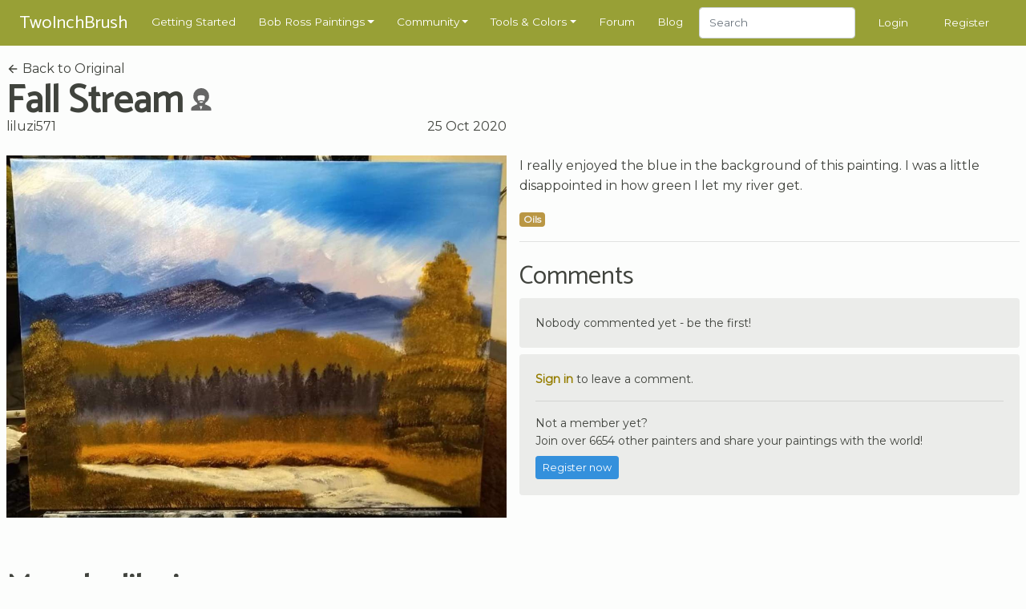

--- FILE ---
content_type: text/html; charset=UTF-8
request_url: https://www.twoinchbrush.com/fanpaintings/5824
body_size: 5807
content:
<!DOCTYPE html>
<html lang="en">

<head>
    <meta charset="utf-8">
    <meta http-equiv="X-UA-Compatible" content="IE=edge">
    <meta name="viewport" content="width=device-width, initial-scale=1, user-scalable=no">

    <!-- CSRF Token -->
    <meta name="csrf-token" content="5OU0EiXoXnb3jqrnZBGSkmzViGwSW71fGw2DZ957">

    <title>Fall Stream
</title>
    <meta name="description" content="">

    <!-- Styles -->
    <link href="/css/app.css?id=2ec7d443d71fe48edee8" rel="stylesheet">

    <!-- Scripts -->
    <script>
        window.Laravel = {"csrfToken":"5OU0EiXoXnb3jqrnZBGSkmzViGwSW71fGw2DZ957"}    </script>
            <script type="text/javascript" async="async" data-noptimize="1" data-cfasync="false"
                src="//scripts.mediavine.com/tags/two-inch-brush.js"></script>
    
    <meta http-equiv="Content-Security-Policy" content="block-all-mixed-content"/>

    <script async src="https://www.googletagmanager.com/gtag/js?id=G-3G31RKFSMB"></script>
    <script>
        window.dataLayer = window.dataLayer || [];
        function gtag(){dataLayer.push(arguments);}
        gtag('js', new Date());

        gtag('config', 'G-3G31RKFSMB');
    </script>

    <link rel="apple-touch-icon" sizes="57x57" href="/favicon/apple-icon-57x57.png">
    <link rel="apple-touch-icon" sizes="60x60" href="/favicon/apple-icon-60x60.png">
    <link rel="apple-touch-icon" sizes="72x72" href="/favicon/apple-icon-72x72.png">
    <link rel="apple-touch-icon" sizes="76x76" href="/favicon/apple-icon-76x76.png">
    <link rel="apple-touch-icon" sizes="114x114" href="/favicon/apple-icon-114x114.png">
    <link rel="apple-touch-icon" sizes="120x120" href="/favicon/apple-icon-120x120.png">
    <link rel="apple-touch-icon" sizes="144x144" href="/favicon/apple-icon-144x144.png">
    <link rel="apple-touch-icon" sizes="152x152" href="/favicon/apple-icon-152x152.png">
    <link rel="apple-touch-icon" sizes="180x180" href="/favicon/apple-icon-180x180.png">
    <link rel="icon" type="image/png" sizes="192x192" href="/favicon/android-icon-192x192.png">
    <link rel="icon" type="image/png" sizes="32x32" href="/favicon/favicon-32x32.png">
    <link rel="icon" type="image/png" sizes="96x96" href="/favicon/favicon-96x96.png">
    <link rel="icon" type="image/png" sizes="16x16" href="/favicon/favicon-16x16.png">
    <link rel="manifest" href="/favicon/manifest.json">
    <meta name="msapplication-TileColor" content="#ffffff">
    <meta name="msapplication-TileImage" content="/favicon/ms-icon-144x144.png">
    <meta name="theme-color" content="#ffffff">
        <meta property="og:title" content="Fall Stream"/>
    <meta property="og:type" content="website"/>
    <meta property="og:url" content="https://www.twoinchbrush.com/fanpaintings/5824"/>
    <meta property="og:image" content="https://www.twoinchbrush.com/images/fanpaintings/fanpainting5824.jpg"/>

    <style>
        @media  all and (-ms-high-contrast: none), (-ms-high-contrast: active) {
            .upgrade-browser {
                display: block;
            }
        }

        <!--
        [if IE

        ]
        >
        .upgrade-browser {
            display: block;
        }

        <
        !
        [endif]

        -->
    </style>

    
</head>

<body>
<div id="app">
    <nav class="navbar  navbar-expand-xl navbar-dark">
    <div class="container">
        <a href="/"><span class="navbar-brand">TwoInchBrush</span></a>
        <div class="d-flex align-items-center">
                        <button class="navbar-toggler" type="button" data-toggle="modal" data-target="#navmobile"
                    aria-controls="navbar" aria-expanded="false" aria-label="Toggle navigation">
                <span class="navbar-toggler-icon" onclick="$('#navmobile').modal();"></span>
            </button>
        </div>

        <div class="collapse navbar-collapse" id="navbar">
            <ul class="navbar-nav mr-auto">
                <li class="nav-item">
                    <a class="nav-link" href="/getting-started">Getting Started</a>
                </li>

                <li class="nav-item dropdown">
                    <a class="nav-link dropdown-toggle" href="/all-paintings" id="dropdown05" data-toggle="dropdown"
                       aria-haspopup="true" aria-expanded="false">Bob Ross Paintings</a>
                    <div class="dropdown-menu" aria-labelledby="dropdown05">
                        <div class="dropdown-arrow"></div>
                        <a class="dropdown-item" href="/all-paintings">Bob Ross Paintings</a>
                        <hr>
                        <a class="dropdown-item" href="/colorsearch">Search by Color</a>
                        <hr>
                        <a class="dropdown-item" href="/contentsearch">Search by Content</a>
                    </div>
                </li>

                <li class="nav-item dropdown">
                    <a class="nav-link dropdown-toggle" href="/all-paintings" id="dropdown05" data-toggle="dropdown"
                       aria-haspopup="true" aria-expanded="false">Community</a>
                    <div class="dropdown-menu" aria-labelledby="dropdown05">
                        <div class="dropdown-arrow"></div>
                        <a class="dropdown-item" href="/fanmade">Paintings</a>
                        <hr>
                        <a class="dropdown-item" href="/articles">Articles</a>
                        <hr>
                        <a class="dropdown-item" href="/challenges">Challenges</a>
                        <hr>
                        <a class="dropdown-item" href="/events">Events</a>
                    </div>
                </li>

                <li class="nav-item dropdown">
                    <a class="nav-link dropdown-toggle" href="/tools" id="dropdown05" data-toggle="dropdown"
                       aria-haspopup="true" aria-expanded="false">Tools & Colors</a>
                    <div class="dropdown-menu" aria-labelledby="dropdown05">
                        <div class="dropdown-arrow"></div>
                        <a class="dropdown-item" href="/tools">Tools & Colors</a>
                        <hr>
                        <a class="dropdown-item" href="/tools/deals">Dealfinder</a>
                    </div>
                </li>

                <li class="nav-item">
                    <a class="nav-link" href="/forum">Forum</a>
                </li>

                <li class="nav-item">
                    <a class="nav-link" href="/blog">Blog</a>
                </li>

                <li class="nav-item">
                    <form class="form-inline my-2 my-md-0" method="POST" action="/search">
                        <input type="hidden" name="_token" value="5OU0EiXoXnb3jqrnZBGSkmzViGwSW71fGw2DZ957">                        <input class="form-control" type="text" name="search" placeholder="Search"
                               style="height: 2.4rem">
                    </form>
                </li>
            </ul>
                            <span class="nav-item"><a class="nav-link" href="/login">Login</a></span>
                <span class="nav-item"><a class="nav-link" href="/register">Register</a></span>
                    </div>
    </div>

    <div id="navmobile" class="modal fade" tabindex="-1" role="dialog">
        <div class="modal-dialog" role="document">
            <div class="modal-content">
                <div class="modal-header">
                    <h5 class="modal-title"></h5>
                    <button type="button" class="close" data-dismiss="modal" aria-label="Close">
                        <span aria-hidden="true">&times;</span>
                    </button>
                </div>
                <div class="modal-body">
                    <ul class="nav-mobile">
                        <li class="mb-3">
                            <form class="form-inline my-2 my-md-0" method="POST" action="/search">
                                <input type="hidden" name="_token" value="5OU0EiXoXnb3jqrnZBGSkmzViGwSW71fGw2DZ957">                                <input class="form-control w-100" type="text" name="search" placeholder="Search">
                            </form>
                        </li>
                        <hr class="nav-mobile-divider">

                        <li><a class="nav-mobile-link" href="/getting-started">
                                <ion-icon name="star-outline"></ion-icon>
                                Getting Started</a></li>
                        <hr class="nav-mobile-divider">

                        <li><a class="nav-mobile-link" href="/all-paintings">
                                <ion-icon name="images"></ion-icon>
                                Bob Ross Paintings</a></li>
                        <li><a class="nav-mobile-link" href="/colorsearch">
                                <ion-icon name="color-palette"></ion-icon>
                                Search by Color</a></li>
                        <li><a class="nav-mobile-link" href="/contentsearch">
                                <ion-icon name="heart"></ion-icon>
                                Search by Content</a></li>
                        <hr class="nav-mobile-divider">

                        <li><a class="nav-mobile-link" href="/fanmade">
                                <ion-icon name="contacts"></ion-icon>
                                Community Paintings</a></li>
                        <li><a class="nav-mobile-link" href="/articles">
                                <ion-icon name="create"></ion-icon>
                                Articles</a></li>
                        <li><a class="nav-mobile-link" href="/challenges">
                                <ion-icon name="paper-plane"></ion-icon>
                                Challenges</a></li>
                        <li><a class="nav-mobile-link" href="/events">
                                <ion-icon name="planet"></ion-icon>
                                Events</a></li>
                        <hr class="nav-mobile-divider">

                        <li><a class="nav-mobile-link" href="/tools">
                                <ion-icon name="brush"></ion-icon>
                                Tools & Colors</a></li>
                        <li><a class="nav-mobile-link" href="/tools/deals">
                                <ion-icon name="pricetag"></ion-icon>
                                Dealfinder</a></li>
                        <li><a class="nav-mobile-link" href="/blog">
                                <ion-icon name="book"></ion-icon>
                                Blog</a></li>
                        <li><a class="nav-mobile-link" href="/forum">
                                <ion-icon name="chatboxes"></ion-icon>
                                Forum</a></li>
                        <hr class="nav-mobile-divider">
                                                    <li><a class="nav-mobile-link" href="/login">
                                    <ion-icon name="log-in"></ion-icon>
                                    Login</a></li>
                            <li><a class="nav-mobile-link" href="/register">
                                    <ion-icon name="happy"></ion-icon>
                                    Register</a></li>
                                            </ul>
                </div>
            </div>
        </div>
    </div>
</nav>
    <div class="container py-2">
        <div class="upgrade-browser alert alert-permanent alert-danger">
            <p>Some parts of this website will not work with Internet Explorer.</p>
            <p>Please use a different browser such as <a href="https://www.google.com/chrome/">Chrome</a> or <a
                    href="https://www.mozilla.org/firefox/new/">Firefox</a>.</p>
        </div>
    </div>
            <section>
        <div class="container">
            <div class="row">
                <div class="col-12 col-md-6">
                    <a class="text-body-color" href="/painting/fall-stream">
                        <ion-icon name="arrow-back"></ion-icon>
                        Back to Original</a>
                    <div class="d-flex align-items-center">
                        <h1 class="d-inline-block my-0 mr-2">Fall Stream</h1>
                        <div class="mb-1" title="Recreation of a Bob Ross painting">
                            <svg width="1.75rem" height="1.75rem"
                                 viewBox="0 0 64 64"
                                 fill="#666666"
                            >
                                <path
                                    d="M 32.004081,-0.03320315 A 22.614843,22.614843 0 0 0 9.3892385,22.58164 22.614843,22.614843 0 0 0 19.800796,41.592242 12.369593,11.993331 0 0 0 21.45326,45.913589 C 14.252728,48.457507 7.1201592,52.202438 5.0263198,54.587463 3.211111,56.59419 3.1260431,59.912143 3.1826282,64.082371 l 28.2103538,0.09146 29.432552,-0.09146 c 0.05904,-4.170228 -0.658597,-7.887266 -2.552483,-9.893994 -2.116725,-2.310931 -8.735249,-5.612694 -15.861569,-8.056538 A 12.369593,11.993331 0 0 0 44.192817,41.627577 22.614843,22.614843 0 0 0 54.618924,22.58164 22.614843,22.614843 0 0 0 32.004081,-0.03320315 Z M 32.35536,20.216227 c 4.610051,0.07166 9.142231,1.260366 9.939722,3.523177 0.415407,2.043571 -0.166878,7.875278 -2.463105,12.365413 C 34.059961,33.140239 29.043842,33.953126 24.305058,36.154697 21.829104,31.641435 21.052704,25.70421 21.952117,23.398512 23.05832,21.191251 27.745308,20.14455 32.35536,20.216222 Z m -0.164208,17.34151 c 1.997353,-0.02175 3.970676,0.379063 5.915611,1.2222 -1.513899,1.803805 -3.482187,3.015095 -5.998753,3.011848 -2.396951,0.01992 -4.364026,-1.176217 -5.936397,-2.953648 2.03106,-0.8218 4.036978,-1.258803 6.019539,-1.2804 z m -5.04261,13.142799 a 12.369593,11.993331 0 0 0 4.855539,0.966535 12.369593,11.993331 0 0 0 3.70817,-0.567449 l -4.248597,10.725422 z"
                                />
                            </svg>
                        </div>
                    </div>


                    <div class="heading-details-bottom">
                                                    <a href="/user/liluzi571"
                               class="text-body-color">liluzi571</a>
                                                <span class="float-right" title="2020-10-25 19:49:23">25 Oct 2020</span>
                    </div>
                </div>
            </div>
            <div class="row mt-4">
                <painting-images
                    :images="[
                        {src: '/images/fanpaintings/fanpainting5824.jpg'},
                                            ]"
                    :thumbs="[
                        '/images/fanpaintings/fanpainting5824.jpg',
                                            ]"
                    authenticated=""
                >
                </painting-images>
                <div class="col-12 col-md-6 mb-4">
                    <p>I really enjoyed the blue in the background of this painting. I was a little disappointed in how green I let my river get.</p>

                    <div class="mb-3">
                                                    <span
                                class="badge badge-medium badge-medium-oils">Oils</span>
                                            </div>

                    
                    
                    
                    <hr>

                    <div class="mt-4">
                        <h3>Comments</h3>
                                                    <div class="comment mb-2">
                                <div class="card-body">
                                    Nobody commented yet - be the first!
                                </div>
                            </div>
                                            </div>

                                            <div class="comment">
                            <div class="card-body">
                                <p><a href="/login"><b>Sign in</b></a> to leave a comment.</p>
                                <hr>
                                <p class="mb-2">
                                    Not a member yet? <br>
                                    Join over 6654 other painters and share your
                                    paintings with the world!</p>
                                <a href="/register" class="btn btn-primary btn-sm">Register now</a>
                            </div>
                        </div>
                                    </div>
            </div>
        </div>
    </section>
    <section>
        <div class="container">
                            <div class="row">
                    <div class="col-12">
                        <h2>More by liluzi571</h2>
                    </div>
                </div>
                <div class="row">
                                            <div class="col-6 col-md-4 col-lg-3 mb-4">
                            <div class="painting-holder painting-card">
    <a href="/fanpaintings/11620">
        <div data-img="/images/fanpaintings/fanpainting11620.jpg" class="progressive replace">
            <img src="/images/fanpaintings/previews/preview11620.jpg" class="preview img-fluid" alt="image"/>
        </div>
        <div class="painting-card__info">
            <div class="painting-card__meta">
                <span>
                                             liluzi571
                    
                </span>
            </div>
                            <div class="painting-card__title">
                    <div class="d-flex align-items-center justify-content-between">
                   <span>
                Snowfall Magic
                   </span>

                        <div title="Recreation of a Bob Ross painting">
                            <svg width="1rem" height="1rem"
                                 viewBox="0 0 64 64"
                                 fill="#666666"
                            >
                                <path
                                    d="M 32.004081,-0.03320315 A 22.614843,22.614843 0 0 0 9.3892385,22.58164 22.614843,22.614843 0 0 0 19.800796,41.592242 12.369593,11.993331 0 0 0 21.45326,45.913589 C 14.252728,48.457507 7.1201592,52.202438 5.0263198,54.587463 3.211111,56.59419 3.1260431,59.912143 3.1826282,64.082371 l 28.2103538,0.09146 29.432552,-0.09146 c 0.05904,-4.170228 -0.658597,-7.887266 -2.552483,-9.893994 -2.116725,-2.310931 -8.735249,-5.612694 -15.861569,-8.056538 A 12.369593,11.993331 0 0 0 44.192817,41.627577 22.614843,22.614843 0 0 0 54.618924,22.58164 22.614843,22.614843 0 0 0 32.004081,-0.03320315 Z M 32.35536,20.216227 c 4.610051,0.07166 9.142231,1.260366 9.939722,3.523177 0.415407,2.043571 -0.166878,7.875278 -2.463105,12.365413 C 34.059961,33.140239 29.043842,33.953126 24.305058,36.154697 21.829104,31.641435 21.052704,25.70421 21.952117,23.398512 23.05832,21.191251 27.745308,20.14455 32.35536,20.216222 Z m -0.164208,17.34151 c 1.997353,-0.02175 3.970676,0.379063 5.915611,1.2222 -1.513899,1.803805 -3.482187,3.015095 -5.998753,3.011848 -2.396951,0.01992 -4.364026,-1.176217 -5.936397,-2.953648 2.03106,-0.8218 4.036978,-1.258803 6.019539,-1.2804 z m -5.04261,13.142799 a 12.369593,11.993331 0 0 0 4.855539,0.966535 12.369593,11.993331 0 0 0 3.70817,-0.567449 l -4.248597,10.725422 z"
                                />
                            </svg>
                        </div>
                    </div>
                </div>
                    </div>
    </a>
</div>
                        </div>
                                            <div class="col-6 col-md-4 col-lg-3 mb-4">
                            <div class="painting-holder painting-card">
    <a href="/fanpaintings/5821">
        <div data-img="/images/fanpaintings/fanpainting5821.jpg" class="progressive replace">
            <img src="/images/fanpaintings/previews/preview5821.jpg" class="preview img-fluid" alt="image"/>
        </div>
        <div class="painting-card__info">
            <div class="painting-card__meta">
                <span>
                                             liluzi571
                    
                </span>
            </div>
                            <div class="painting-card__title">
                    <div class="d-flex align-items-center justify-content-between">
                   <span>
                Winter Sun 
                   </span>

                        <div title="Recreation of a Bob Ross painting">
                            <svg width="1rem" height="1rem"
                                 viewBox="0 0 64 64"
                                 fill="#666666"
                            >
                                <path
                                    d="M 32.004081,-0.03320315 A 22.614843,22.614843 0 0 0 9.3892385,22.58164 22.614843,22.614843 0 0 0 19.800796,41.592242 12.369593,11.993331 0 0 0 21.45326,45.913589 C 14.252728,48.457507 7.1201592,52.202438 5.0263198,54.587463 3.211111,56.59419 3.1260431,59.912143 3.1826282,64.082371 l 28.2103538,0.09146 29.432552,-0.09146 c 0.05904,-4.170228 -0.658597,-7.887266 -2.552483,-9.893994 -2.116725,-2.310931 -8.735249,-5.612694 -15.861569,-8.056538 A 12.369593,11.993331 0 0 0 44.192817,41.627577 22.614843,22.614843 0 0 0 54.618924,22.58164 22.614843,22.614843 0 0 0 32.004081,-0.03320315 Z M 32.35536,20.216227 c 4.610051,0.07166 9.142231,1.260366 9.939722,3.523177 0.415407,2.043571 -0.166878,7.875278 -2.463105,12.365413 C 34.059961,33.140239 29.043842,33.953126 24.305058,36.154697 21.829104,31.641435 21.052704,25.70421 21.952117,23.398512 23.05832,21.191251 27.745308,20.14455 32.35536,20.216222 Z m -0.164208,17.34151 c 1.997353,-0.02175 3.970676,0.379063 5.915611,1.2222 -1.513899,1.803805 -3.482187,3.015095 -5.998753,3.011848 -2.396951,0.01992 -4.364026,-1.176217 -5.936397,-2.953648 2.03106,-0.8218 4.036978,-1.258803 6.019539,-1.2804 z m -5.04261,13.142799 a 12.369593,11.993331 0 0 0 4.855539,0.966535 12.369593,11.993331 0 0 0 3.70817,-0.567449 l -4.248597,10.725422 z"
                                />
                            </svg>
                        </div>
                    </div>
                </div>
                    </div>
    </a>
</div>
                        </div>
                                            <div class="col-6 col-md-4 col-lg-3 mb-4">
                            <div class="painting-holder painting-card">
    <a href="/fanpaintings/11645">
        <div data-img="/images/fanpaintings/fanpainting11645.jpg" class="progressive replace">
            <img src="/images/fanpaintings/previews/preview11645.jpg" class="preview img-fluid" alt="image"/>
        </div>
        <div class="painting-card__info">
            <div class="painting-card__meta">
                <span>
                                             liluzi571
                    
                </span>
            </div>
                            <div class="painting-card__title">
                    <div class="d-flex align-items-center justify-content-between">
                   <span>
                Winter Mountain
                   </span>

                        <div title="Recreation of a Bob Ross painting">
                            <svg width="1rem" height="1rem"
                                 viewBox="0 0 64 64"
                                 fill="#666666"
                            >
                                <path
                                    d="M 32.004081,-0.03320315 A 22.614843,22.614843 0 0 0 9.3892385,22.58164 22.614843,22.614843 0 0 0 19.800796,41.592242 12.369593,11.993331 0 0 0 21.45326,45.913589 C 14.252728,48.457507 7.1201592,52.202438 5.0263198,54.587463 3.211111,56.59419 3.1260431,59.912143 3.1826282,64.082371 l 28.2103538,0.09146 29.432552,-0.09146 c 0.05904,-4.170228 -0.658597,-7.887266 -2.552483,-9.893994 -2.116725,-2.310931 -8.735249,-5.612694 -15.861569,-8.056538 A 12.369593,11.993331 0 0 0 44.192817,41.627577 22.614843,22.614843 0 0 0 54.618924,22.58164 22.614843,22.614843 0 0 0 32.004081,-0.03320315 Z M 32.35536,20.216227 c 4.610051,0.07166 9.142231,1.260366 9.939722,3.523177 0.415407,2.043571 -0.166878,7.875278 -2.463105,12.365413 C 34.059961,33.140239 29.043842,33.953126 24.305058,36.154697 21.829104,31.641435 21.052704,25.70421 21.952117,23.398512 23.05832,21.191251 27.745308,20.14455 32.35536,20.216222 Z m -0.164208,17.34151 c 1.997353,-0.02175 3.970676,0.379063 5.915611,1.2222 -1.513899,1.803805 -3.482187,3.015095 -5.998753,3.011848 -2.396951,0.01992 -4.364026,-1.176217 -5.936397,-2.953648 2.03106,-0.8218 4.036978,-1.258803 6.019539,-1.2804 z m -5.04261,13.142799 a 12.369593,11.993331 0 0 0 4.855539,0.966535 12.369593,11.993331 0 0 0 3.70817,-0.567449 l -4.248597,10.725422 z"
                                />
                            </svg>
                        </div>
                    </div>
                </div>
                    </div>
    </a>
</div>
                        </div>
                                            <div class="col-6 col-md-4 col-lg-3 mb-4">
                            <div class="painting-holder painting-card">
    <a href="/fanpaintings/5820">
        <div data-img="/images/fanpaintings/fanpainting5820.jpg" class="progressive replace">
            <img src="/images/fanpaintings/previews/preview5820.jpg" class="preview img-fluid" alt="image"/>
        </div>
        <div class="painting-card__info">
            <div class="painting-card__meta">
                <span>
                                             liluzi571
                    
                </span>
            </div>
                            <div class="painting-card__title">
                    <div class="d-flex align-items-center justify-content-between">
                   <span>
                Sunset Aglow
                   </span>

                        <div title="Recreation of a Bob Ross painting">
                            <svg width="1rem" height="1rem"
                                 viewBox="0 0 64 64"
                                 fill="#666666"
                            >
                                <path
                                    d="M 32.004081,-0.03320315 A 22.614843,22.614843 0 0 0 9.3892385,22.58164 22.614843,22.614843 0 0 0 19.800796,41.592242 12.369593,11.993331 0 0 0 21.45326,45.913589 C 14.252728,48.457507 7.1201592,52.202438 5.0263198,54.587463 3.211111,56.59419 3.1260431,59.912143 3.1826282,64.082371 l 28.2103538,0.09146 29.432552,-0.09146 c 0.05904,-4.170228 -0.658597,-7.887266 -2.552483,-9.893994 -2.116725,-2.310931 -8.735249,-5.612694 -15.861569,-8.056538 A 12.369593,11.993331 0 0 0 44.192817,41.627577 22.614843,22.614843 0 0 0 54.618924,22.58164 22.614843,22.614843 0 0 0 32.004081,-0.03320315 Z M 32.35536,20.216227 c 4.610051,0.07166 9.142231,1.260366 9.939722,3.523177 0.415407,2.043571 -0.166878,7.875278 -2.463105,12.365413 C 34.059961,33.140239 29.043842,33.953126 24.305058,36.154697 21.829104,31.641435 21.052704,25.70421 21.952117,23.398512 23.05832,21.191251 27.745308,20.14455 32.35536,20.216222 Z m -0.164208,17.34151 c 1.997353,-0.02175 3.970676,0.379063 5.915611,1.2222 -1.513899,1.803805 -3.482187,3.015095 -5.998753,3.011848 -2.396951,0.01992 -4.364026,-1.176217 -5.936397,-2.953648 2.03106,-0.8218 4.036978,-1.258803 6.019539,-1.2804 z m -5.04261,13.142799 a 12.369593,11.993331 0 0 0 4.855539,0.966535 12.369593,11.993331 0 0 0 3.70817,-0.567449 l -4.248597,10.725422 z"
                                />
                            </svg>
                        </div>
                    </div>
                </div>
                    </div>
    </a>
</div>
                        </div>
                                    </div>
            
            <div class="row mt-4">
                <div class="col-12">
                    <h2>More Versions of Fall Stream</h2>
                </div>
            </div>
            <div class="row">
                                    <div class="col-6 col-md-4 col-lg-3 mb-4">
                        <div class="painting-holder painting-card">
    <a href="/fanpaintings/8032">
        <div data-img="/images/fanpaintings/fanpainting8032.jpg" class="progressive replace">
            <img src="/images/fanpaintings/previews/preview8032.jpg" class="preview img-fluid" alt="image"/>
        </div>
        <div class="painting-card__info">
            <div class="painting-card__meta">
                <span>
                                             dracula
                    
                </span>
            </div>
                            <div class="painting-card__title">
                    <div class="d-flex align-items-center justify-content-between">
                   <span>
                Fall Stream
                   </span>

                        <div title="Recreation of a Bob Ross painting">
                            <svg width="1rem" height="1rem"
                                 viewBox="0 0 64 64"
                                 fill="#666666"
                            >
                                <path
                                    d="M 32.004081,-0.03320315 A 22.614843,22.614843 0 0 0 9.3892385,22.58164 22.614843,22.614843 0 0 0 19.800796,41.592242 12.369593,11.993331 0 0 0 21.45326,45.913589 C 14.252728,48.457507 7.1201592,52.202438 5.0263198,54.587463 3.211111,56.59419 3.1260431,59.912143 3.1826282,64.082371 l 28.2103538,0.09146 29.432552,-0.09146 c 0.05904,-4.170228 -0.658597,-7.887266 -2.552483,-9.893994 -2.116725,-2.310931 -8.735249,-5.612694 -15.861569,-8.056538 A 12.369593,11.993331 0 0 0 44.192817,41.627577 22.614843,22.614843 0 0 0 54.618924,22.58164 22.614843,22.614843 0 0 0 32.004081,-0.03320315 Z M 32.35536,20.216227 c 4.610051,0.07166 9.142231,1.260366 9.939722,3.523177 0.415407,2.043571 -0.166878,7.875278 -2.463105,12.365413 C 34.059961,33.140239 29.043842,33.953126 24.305058,36.154697 21.829104,31.641435 21.052704,25.70421 21.952117,23.398512 23.05832,21.191251 27.745308,20.14455 32.35536,20.216222 Z m -0.164208,17.34151 c 1.997353,-0.02175 3.970676,0.379063 5.915611,1.2222 -1.513899,1.803805 -3.482187,3.015095 -5.998753,3.011848 -2.396951,0.01992 -4.364026,-1.176217 -5.936397,-2.953648 2.03106,-0.8218 4.036978,-1.258803 6.019539,-1.2804 z m -5.04261,13.142799 a 12.369593,11.993331 0 0 0 4.855539,0.966535 12.369593,11.993331 0 0 0 3.70817,-0.567449 l -4.248597,10.725422 z"
                                />
                            </svg>
                        </div>
                    </div>
                </div>
                    </div>
    </a>
</div>
                    </div>
                                    <div class="col-6 col-md-4 col-lg-3 mb-4">
                        <div class="painting-holder painting-card">
    <a href="/fanpaintings/12722">
        <div data-img="/images/fanpaintings/fanpainting12722.jpg" class="progressive replace">
            <img src="/images/fanpaintings/previews/preview12722.jpg" class="preview img-fluid" alt="image"/>
        </div>
        <div class="painting-card__info">
            <div class="painting-card__meta">
                <span>
                                             JeffyJans
                    
                </span>
            </div>
                            <div class="painting-card__title">
                    <div class="d-flex align-items-center justify-content-between">
                   <span>
                Fall Stream
                   </span>

                        <div title="Recreation of a Bob Ross painting">
                            <svg width="1rem" height="1rem"
                                 viewBox="0 0 64 64"
                                 fill="#666666"
                            >
                                <path
                                    d="M 32.004081,-0.03320315 A 22.614843,22.614843 0 0 0 9.3892385,22.58164 22.614843,22.614843 0 0 0 19.800796,41.592242 12.369593,11.993331 0 0 0 21.45326,45.913589 C 14.252728,48.457507 7.1201592,52.202438 5.0263198,54.587463 3.211111,56.59419 3.1260431,59.912143 3.1826282,64.082371 l 28.2103538,0.09146 29.432552,-0.09146 c 0.05904,-4.170228 -0.658597,-7.887266 -2.552483,-9.893994 -2.116725,-2.310931 -8.735249,-5.612694 -15.861569,-8.056538 A 12.369593,11.993331 0 0 0 44.192817,41.627577 22.614843,22.614843 0 0 0 54.618924,22.58164 22.614843,22.614843 0 0 0 32.004081,-0.03320315 Z M 32.35536,20.216227 c 4.610051,0.07166 9.142231,1.260366 9.939722,3.523177 0.415407,2.043571 -0.166878,7.875278 -2.463105,12.365413 C 34.059961,33.140239 29.043842,33.953126 24.305058,36.154697 21.829104,31.641435 21.052704,25.70421 21.952117,23.398512 23.05832,21.191251 27.745308,20.14455 32.35536,20.216222 Z m -0.164208,17.34151 c 1.997353,-0.02175 3.970676,0.379063 5.915611,1.2222 -1.513899,1.803805 -3.482187,3.015095 -5.998753,3.011848 -2.396951,0.01992 -4.364026,-1.176217 -5.936397,-2.953648 2.03106,-0.8218 4.036978,-1.258803 6.019539,-1.2804 z m -5.04261,13.142799 a 12.369593,11.993331 0 0 0 4.855539,0.966535 12.369593,11.993331 0 0 0 3.70817,-0.567449 l -4.248597,10.725422 z"
                                />
                            </svg>
                        </div>
                    </div>
                </div>
                    </div>
    </a>
</div>
                    </div>
                                    <div class="col-6 col-md-4 col-lg-3 mb-4">
                        <div class="painting-holder painting-card">
    <a href="/fanpaintings/5185">
        <div data-img="/images/fanpaintings/fanpainting5185.jpg" class="progressive replace">
            <img src="/images/fanpaintings/previews/preview5185.jpg" class="preview img-fluid" alt="image"/>
        </div>
        <div class="painting-card__info">
            <div class="painting-card__meta">
                <span>
                                             JCzekaj
                    
                </span>
            </div>
                            <div class="painting-card__title">
                    <div class="d-flex align-items-center justify-content-between">
                   <span>
                Fall Stream
                   </span>

                        <div title="Recreation of a Bob Ross painting">
                            <svg width="1rem" height="1rem"
                                 viewBox="0 0 64 64"
                                 fill="#666666"
                            >
                                <path
                                    d="M 32.004081,-0.03320315 A 22.614843,22.614843 0 0 0 9.3892385,22.58164 22.614843,22.614843 0 0 0 19.800796,41.592242 12.369593,11.993331 0 0 0 21.45326,45.913589 C 14.252728,48.457507 7.1201592,52.202438 5.0263198,54.587463 3.211111,56.59419 3.1260431,59.912143 3.1826282,64.082371 l 28.2103538,0.09146 29.432552,-0.09146 c 0.05904,-4.170228 -0.658597,-7.887266 -2.552483,-9.893994 -2.116725,-2.310931 -8.735249,-5.612694 -15.861569,-8.056538 A 12.369593,11.993331 0 0 0 44.192817,41.627577 22.614843,22.614843 0 0 0 54.618924,22.58164 22.614843,22.614843 0 0 0 32.004081,-0.03320315 Z M 32.35536,20.216227 c 4.610051,0.07166 9.142231,1.260366 9.939722,3.523177 0.415407,2.043571 -0.166878,7.875278 -2.463105,12.365413 C 34.059961,33.140239 29.043842,33.953126 24.305058,36.154697 21.829104,31.641435 21.052704,25.70421 21.952117,23.398512 23.05832,21.191251 27.745308,20.14455 32.35536,20.216222 Z m -0.164208,17.34151 c 1.997353,-0.02175 3.970676,0.379063 5.915611,1.2222 -1.513899,1.803805 -3.482187,3.015095 -5.998753,3.011848 -2.396951,0.01992 -4.364026,-1.176217 -5.936397,-2.953648 2.03106,-0.8218 4.036978,-1.258803 6.019539,-1.2804 z m -5.04261,13.142799 a 12.369593,11.993331 0 0 0 4.855539,0.966535 12.369593,11.993331 0 0 0 3.70817,-0.567449 l -4.248597,10.725422 z"
                                />
                            </svg>
                        </div>
                    </div>
                </div>
                    </div>
    </a>
</div>
                    </div>
                                    <div class="col-6 col-md-4 col-lg-3 mb-4">
                        <div class="painting-holder painting-card">
    <a href="/fanpaintings/10084">
        <div data-img="/images/fanpaintings/fanpainting10084.jpg" class="progressive replace">
            <img src="/images/fanpaintings/previews/preview10084.jpg" class="preview img-fluid" alt="image"/>
        </div>
        <div class="painting-card__info">
            <div class="painting-card__meta">
                <span>
                                             Wheezy-C
                    
                </span>
            </div>
                            <div class="painting-card__title">
                    <div class="d-flex align-items-center justify-content-between">
                   <span>
                Fall Stream
                   </span>

                        <div title="Recreation of a Bob Ross painting">
                            <svg width="1rem" height="1rem"
                                 viewBox="0 0 64 64"
                                 fill="#666666"
                            >
                                <path
                                    d="M 32.004081,-0.03320315 A 22.614843,22.614843 0 0 0 9.3892385,22.58164 22.614843,22.614843 0 0 0 19.800796,41.592242 12.369593,11.993331 0 0 0 21.45326,45.913589 C 14.252728,48.457507 7.1201592,52.202438 5.0263198,54.587463 3.211111,56.59419 3.1260431,59.912143 3.1826282,64.082371 l 28.2103538,0.09146 29.432552,-0.09146 c 0.05904,-4.170228 -0.658597,-7.887266 -2.552483,-9.893994 -2.116725,-2.310931 -8.735249,-5.612694 -15.861569,-8.056538 A 12.369593,11.993331 0 0 0 44.192817,41.627577 22.614843,22.614843 0 0 0 54.618924,22.58164 22.614843,22.614843 0 0 0 32.004081,-0.03320315 Z M 32.35536,20.216227 c 4.610051,0.07166 9.142231,1.260366 9.939722,3.523177 0.415407,2.043571 -0.166878,7.875278 -2.463105,12.365413 C 34.059961,33.140239 29.043842,33.953126 24.305058,36.154697 21.829104,31.641435 21.052704,25.70421 21.952117,23.398512 23.05832,21.191251 27.745308,20.14455 32.35536,20.216222 Z m -0.164208,17.34151 c 1.997353,-0.02175 3.970676,0.379063 5.915611,1.2222 -1.513899,1.803805 -3.482187,3.015095 -5.998753,3.011848 -2.396951,0.01992 -4.364026,-1.176217 -5.936397,-2.953648 2.03106,-0.8218 4.036978,-1.258803 6.019539,-1.2804 z m -5.04261,13.142799 a 12.369593,11.993331 0 0 0 4.855539,0.966535 12.369593,11.993331 0 0 0 3.70817,-0.567449 l -4.248597,10.725422 z"
                                />
                            </svg>
                        </div>
                    </div>
                </div>
                    </div>
    </a>
</div>
                    </div>
                            </div>
        </div>
    </section>
    <section>
        <div class="container">
    <div class="row">
        <div class="col-12">
            <div id="amzn-assoc-ad-dadf2e7f-0ca1-412b-bfc9-7103783d9970"></div>
            <script async src="//z-na.amazon-adsystem.com/widgets/onejs?MarketPlace=US&adInstanceId=dadf2e7f-0ca1-412b-bfc9-7103783d9970"></script>
        </div>
    </div>
</div>    </section>
    <footer>
    <div class="container mt-4 pt-5 pb-5">
        <div class="row">
            <div class="col-12 col-md-3 mb-3">
                <b>Social</b>
                <div class="mb-4">
                    <a href="https://www.facebook.com/2InchBrush" target="_blank"><ion-icon name="logo-facebook"></ion-icon></a>
                    <a href="https://twitter.com/2InchBrush" target="_blank"><ion-icon name="logo-twitter"></ion-icon></a>
                </div>

                <b>Articles</b>
                <ul>
                    <li><a href="/blog/article/so-you-want-to-buy-a-bob-ross-painting/">How To Buy A Bob Ross Painting</a></li>
                    <li><a href="/blog/article/the-5-easiest-bob-ross-paintings-for-beginners/">The 5 Easiest Bob Ross Paintings For Beginners</a></li>
                    <li><a href="/blog/article/bob-ross-master-paint-set-review/">Bob Ross Master Paint Set Review</a></li>
                    <li><a href="/blog/article/the-death-of-bob-ross-time-and-cause-of-death/">The Death Of Bob Ross – Time And Cause Of Death</a></li>
                    <li><a href="/blog/article/the-military-career-of-bob-ross/">The Military Career of Bob Ross</a></li>
                    <li><a href="/blog/article/brush-care-guide-how-to-clean-and-store-your-brushes/">Brush Care Guide – How To Clean & Store Your Brushes</a></li>
                </ul>
            </div>
            <div class="col-12 col-md-3">
                <b>Paintings</b>
                <ul>
                    <li><a href="/all-paintings">Bob Ross Paintings</a></li>
                    <li><a href="/fanmade">Community Paintings</a></li>
                    <li><a href="/colorsearch">Search by Color</a></li>
                </ul>
                <b>Other</b>
                <ul>
                    <li><a href="/blog">Blog</a></li>
                </ul>
            </div>
            <div class="col-12 col-md-3">
                <b>Learning</b>
                <ul>
                    <li><a href="/getting-started">Start Painting</a></li>
                </ul>
                <b>Tools</b>
                <ul>
                    <li><a href="/tools">Tools & Colors</a></li>
                    <li><a href="/tools/deals">Dealfinder</a></li>
                </ul>
            </div>
            <div class="col-12 col-md-3">
                <b>Legal</b>
                <ul>
                    <li><a href="/privacy-policy">Privacy Policy</a></li>
                    <li><a href="/terms-of-service">Terms of Service</a></li>
                </ul>
            </div>
        </div>
        <div class="row pt-4">
            <div class="col-12 text-center">
                <p>
                <small>
                    THE BOB ROSS NAME AND IMAGES ARE TRADEMARKS OF BOB ROSS INC. ALL IMAGES AND LINKED VIDEOS ARE OWNED BY BOB ROSS INC.<br>
                    TwoInchBrush.com is a participant in the Amazon Services LLC Associates Program, an affiliate advertising program designed to provide a means for sites to earn advertising fees by advertising and linking to amazon.com.
                    Prices are updated regularly, but not claimed to be correct at all times.<br>
                    <a href="http://www.felixauer.com/">Felix Auer</a>, 2019<br>
                </small>
                </p>
            </div>
        </div>
    </div>
</footer>
</div>
<script src="/js/app.js?id=e27681ffedde197ec36a"></script>
<div id="amzn-assoc-ad-d3dfa75d-34d1-4a5f-808a-879b4dcb4aa6"></div>
<!--<script async src="//z-na.amazon-adsystem.com/widgets/onejs?MarketPlace=US&adInstanceId=d3dfa75d-34d1-4a5f-808a-879b4dcb4aa6"></script>-->
<!-- Begin PowerAds tag -->

<script async src="https://unpkg.com/ionicons@4.5.5/dist/ionicons.js"></script>
<div id="mediavine-settings" data-blocklist-universal-player-desktop="1" data-blocklist-universal-player-mobile="1" data-expires-at="2025-10-18"></div>

<!-- End PowerAds tag -->
</body>

</html>


--- FILE ---
content_type: image/svg+xml
request_url: https://unpkg.com/ionicons@4.5.5/dist/ionicons/svg/md-star-outline.svg
body_size: -349
content:
<svg xmlns="http://www.w3.org/2000/svg" viewBox="0 0 512 512"><path d="M458 210.409l-145.267-12.476L256 64l-56.743 133.934L54 210.409l110.192 95.524L131.161 448 256 372.686 380.83 448l-33.021-142.066L458 210.409zM272.531 345.286L256 335.312l-16.53 9.973-59.988 36.191 15.879-68.296 4.369-18.79-14.577-12.637-52.994-45.939 69.836-5.998 19.206-1.65 7.521-17.75 27.276-64.381 27.27 64.379 7.52 17.751 19.208 1.65 69.846 5.998-52.993 45.939-14.576 12.636 4.367 18.788 15.875 68.299-59.984-36.189z"/></svg>

--- FILE ---
content_type: image/svg+xml
request_url: https://unpkg.com/ionicons@4.5.5/dist/ionicons/svg/md-create.svg
body_size: -441
content:
<svg xmlns="http://www.w3.org/2000/svg" viewBox="0 0 512 512"><path d="M64 368v80h80l235.727-235.729-79.999-79.998L64 368zm377.602-217.602c8.531-8.531 8.531-21.334 0-29.865l-50.135-50.135c-8.531-8.531-21.334-8.531-29.865 0l-39.468 39.469 79.999 79.998 39.469-39.467z"/></svg>